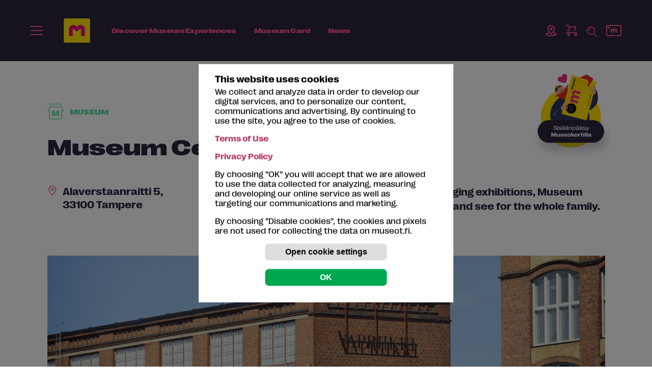

--- FILE ---
content_type: image/svg+xml
request_url: https://museot.fi/kuvat/icon/icon-palvelut-24.svg
body_size: 282
content:
<svg xmlns="http://www.w3.org/2000/svg" width="24" height="24" fill="none" viewBox="0 0 24 24">
    <g stroke="#FF598F" stroke-linecap="square" stroke-miterlimit="10" stroke-width="2" clip-path="url(#prefix__clip0)">
        <path d="M2 7l10-6 10 6-10 6L2 7z"/>
        <path d="M22 12l-10 6-10-6"/>
        <path d="M22 17l-10 6-10-6"/>
    </g>
    <defs>
        <clipPath id="prefix__clip0">
            <path fill="#fff" d="M0 0H24V24H0z"/>
        </clipPath>
    </defs>
</svg>


--- FILE ---
content_type: image/svg+xml
request_url: https://museot.fi/mod_slider/kuvat/prev.svg
body_size: 241
content:
<svg xmlns="http://www.w3.org/2000/svg" width="32" height="32" fill="none" viewBox="0 0 32 32">
    <path fill="#443C58" fill-rule="evenodd" d="M16 0C7.163 0 0 7.163 0 16s7.163 16 16 16 16-7.163 16-16S24.837 0 16 0z" clip-rule="evenodd"/>
    <path stroke="#F94B84" stroke-linecap="round" stroke-linejoin="round" stroke-width="2" d="M17 20l-4-4 4-4"/>
</svg>


--- FILE ---
content_type: image/svg+xml
request_url: https://museot.fi/mod_mh_lomake/Matkahuolto_logo_RGB_syvatty.svg
body_size: 1235
content:
<?xml version="1.0" encoding="UTF-8" standalone="no"?>
<!DOCTYPE svg PUBLIC "-//W3C//DTD SVG 1.1//EN" "http://www.w3.org/Graphics/SVG/1.1/DTD/svg11.dtd">
<svg width="100%" height="100%" viewBox="0 0 384 248" version="1.1" xmlns="http://www.w3.org/2000/svg" xmlns:xlink="http://www.w3.org/1999/xlink" xml:space="preserve" xmlns:serif="http://www.serif.com/" style="fill-rule:evenodd;clip-rule:evenodd;stroke-linejoin:round;stroke-miterlimit:2;">
    <g transform="matrix(1,0,0,1,-107,-257)">
        <g>
            <path d="M297.3,310C270.5,310 247.1,324.6 234.7,346.4L195.7,346.4C210.4,304.5 250.4,274.4 297.3,274.4C344.3,274.4 384.2,304.5 398.9,346.4L359.9,346.4C347.5,324.7 324.1,310 297.3,310Z" style="fill:rgb(0,112,181);fill-rule:nonzero;"/>
            <path d="M234.8,417.7C247.2,439.4 270.6,454.1 297.4,454.1C324.2,454.1 347.6,439.5 360,417.7L399,417.7C384.3,459.6 344.3,489.7 297.4,489.7C250.4,489.7 210.5,459.6 195.8,417.7L234.8,417.7Z" style="fill:rgb(0,112,181);fill-rule:nonzero;"/>
            <g>
                <path d="M195.5,384.5L202,384.5L198.7,376L195.5,384.5Z" style="fill:rgb(0,112,181);fill-rule:nonzero;"/>
                <path d="M270.4,384.5L276.9,384.5L273.6,376L270.4,384.5Z" style="fill:rgb(0,112,181);fill-rule:nonzero;"/>
                <path d="M432.4,373.8C428,373.8 424.5,377.4 424.5,381.9C424.5,386.4 428,390 432.4,390C436.8,390 440.3,386.4 440.3,381.9C440.3,377.4 436.8,373.8 432.4,373.8Z" style="fill:rgb(0,112,181);fill-rule:nonzero;"/>
                <path d="M133,354.8L133,409.1L461.7,409.1L461.7,354.8L133,354.8ZM181,394.9L175.5,394.9L175.5,378.1L167.8,394.9L164.2,394.9L156.6,378.2L156.6,394.9L151.2,394.9L151.2,368.9L158,368.9L166.2,387L174.4,368.9L181,368.9L181,394.9ZM205.9,394.9L203.7,389.3L193.8,389.3L191.6,394.9L185.9,394.9L196.4,368.9L201.3,368.9L211.7,394.9L205.9,394.9ZM231.6,374.1L224.8,374.1L224.8,394.9L219.2,394.9L219.2,374.1L212.3,374.1L212.3,368.9L231.6,368.9L231.6,374.1ZM252.4,394.9L244.4,384.9L243.2,386.2L243.2,394.9L237.6,394.9L237.6,368.9L243.2,368.9L243.2,379.2L252,368.9L258.7,368.9L248,381.2L259.5,395L252.4,395L252.4,394.9ZM280.8,394.9L278.6,389.3L268.7,389.3L266.5,394.9L260.8,394.9L271.3,368.9L276.2,368.9L286.6,394.9L280.8,394.9ZM313.2,394.9L307.6,394.9L307.6,384.3L297.2,384.3L297.2,394.9L291.6,394.9L291.6,368.9L297.2,368.9L297.2,379L307.6,379L307.6,368.9L313.2,368.9L313.2,394.9ZM341.9,384.6C341.9,391.2 338,395.4 331.5,395.4C325,395.4 321.1,391.2 321.1,384.6L321.1,368.9L326.8,368.9L326.8,384.3C326.8,387.8 328.5,390 331.6,390C334.7,390 336.4,387.8 336.4,384.3L336.4,368.9L342.1,368.9L342.1,384.6L341.9,384.6ZM361.2,395.4C353.7,395.4 347.6,389.4 347.6,381.9C347.6,374.4 353.7,368.4 361.2,368.4C368.7,368.4 374.8,374.4 374.8,381.9C374.9,389.4 368.8,395.4 361.2,395.4ZM395.7,394.9L381,394.9L381,368.9L386.6,368.9L386.6,389.7L395.7,389.7L395.7,394.9ZM415.5,374.1L408.7,374.1L408.7,394.9L403,394.9L403,374.1L396.1,374.1L396.1,368.9L415.4,368.9L415.4,374.1L415.5,374.1ZM432.4,395.4C424.9,395.4 418.8,389.4 418.8,381.9C418.8,374.4 424.9,368.4 432.4,368.4C439.9,368.4 446,374.4 446,381.9C446,389.4 440,395.4 432.4,395.4Z" style="fill:rgb(0,112,181);fill-rule:nonzero;"/>
                <path d="M361.2,373.8C356.8,373.8 353.3,377.4 353.3,381.9C353.3,386.4 356.8,390 361.2,390C365.6,390 369.1,386.4 369.1,381.9C369.1,377.4 365.7,373.8 361.2,373.8Z" style="fill:rgb(0,112,181);fill-rule:nonzero;"/>
            </g>
        </g>
    </g>
</svg>
